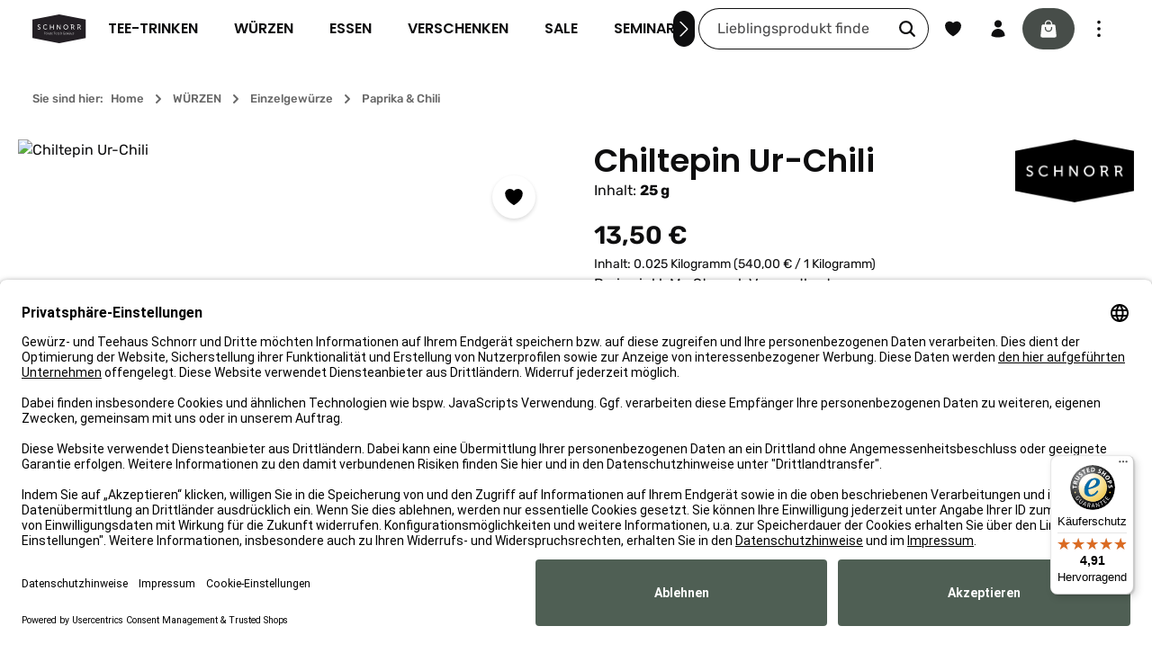

--- FILE ---
content_type: text/javascript
request_url: https://widgets.trustedshops.com/js/XF41B54A3C47775041E58E4CB489720AF.js
body_size: 1526
content:
((e,t)=>{const a={shopInfo:{tsId:"XF41B54A3C47775041E58E4CB489720AF",name:"teeshop.de",url:"www.teeshop.de",language:"de",targetMarket:"DEU",ratingVariant:"WIDGET",eTrustedIds:{accountId:"acc-f5d97af6-9a53-41b4-ab41-f6b1e00fd549",channelId:"chl-1b11dea0-a456-4669-aac0-a73a0a024285"},buyerProtection:{certificateType:"CLASSIC",certificateState:"PRODUCTION",mainProtectionCurrency:"EUR",classicProtectionAmount:100,maxProtectionDuration:30,plusProtectionAmount:2e4,basicProtectionAmount:100,firstCertified:"2017-09-15 00:00:00"},reviewSystem:{rating:{averageRating:4.91,averageRatingCount:622,overallRatingCount:2503,distribution:{oneStar:3,twoStars:3,threeStars:0,fourStars:33,fiveStars:583}},reviews:[{average:5,buyerStatement:"Couscous und Bulgur Mischungen in Minutenschnelle garantiert lecker. Perfekt auch fürs Buffet.",rawChangeDate:"2026-01-28T13:46:42.000Z",changeDate:"28.1.2026",transactionDate:"17.1.2026"},{average:5,buyerStatement:'Es war erst mal die Auswahl, dann die Vielfalt und schließlich die familiäre Engagement und Expertise die mich überzeugt dass der "mein" Laden der Wahl für Tee, Gewürz und Sonstiges ist.',rawChangeDate:"2026-01-26T13:22:28.000Z",changeDate:"26.1.2026",transactionDate:"18.1.2026"},{average:5,buyerStatement:"Sehr schneller Versand, beste Ware, hier bestelle ich sehr gerne!",rawChangeDate:"2026-01-24T16:47:43.000Z",changeDate:"24.1.2026",transactionDate:"4.1.2026"}]},features:["GUARANTEE_RECOG_CLASSIC_INTEGRATION","SHOP_CONSUMER_MEMBERSHIP","DISABLE_REVIEWREQUEST_SENDING","MARS_EVENTS","MARS_REVIEWS","PRODUCT_REVIEWS","MARS_PUBLIC_QUESTIONNAIRE","MARS_QUESTIONNAIRE"],consentManagementType:"OFF",urls:{profileUrl:"https://www.trustedshops.de/bewertung/info_XF41B54A3C47775041E58E4CB489720AF.html",profileUrlLegalSection:"https://www.trustedshops.de/bewertung/info_XF41B54A3C47775041E58E4CB489720AF.html#legal-info",reviewLegalUrl:"https://help.etrusted.com/hc/de/articles/23970864566162"},contractStartDate:"2017-07-23 00:00:00",shopkeeper:{name:"Gewürz- und Teehaus Schnorr & Co Gesellschaft mit beschränkter Haftung",street:"Neue Kräme 28",country:"DE",city:"Frankfurt am Main",zip:"60311"},displayVariant:"full",variant:"full",twoLetterCountryCode:"DE"},"process.env":{STAGE:"prod"},externalConfig:{trustbadgeScriptUrl:"https://widgets.trustedshops.com/assets/trustbadge.js",cdnDomain:"widgets.trustedshops.com"},elementIdSuffix:"-98e3dadd90eb493088abdc5597a70810",buildTimestamp:"2026-01-29T05:25:39.637Z",buildStage:"prod"},r=a=>{const{trustbadgeScriptUrl:r}=a.externalConfig;let n=t.querySelector(`script[src="${r}"]`);n&&t.body.removeChild(n),n=t.createElement("script"),n.src=r,n.charset="utf-8",n.setAttribute("data-type","trustbadge-business-logic"),n.onerror=()=>{throw new Error(`The Trustbadge script could not be loaded from ${r}. Have you maybe selected an invalid TSID?`)},n.onload=()=>{e.trustbadge?.load(a)},t.body.appendChild(n)};"complete"===t.readyState?r(a):e.addEventListener("load",()=>{r(a)})})(window,document);

--- FILE ---
content_type: image/svg+xml
request_url: https://www.teeshop.de/media/4a/a4/d9/1738442969/teeshop_logo.svg?ts=1738442969
body_size: 1958
content:
<?xml version="1.0" encoding="utf-8"?>
<!-- Generator: Adobe Illustrator 21.0.0, SVG Export Plug-In . SVG Version: 6.00 Build 0)  -->
<svg version="1.1" id="Ebene_1" xmlns="http://www.w3.org/2000/svg" xmlns:xlink="http://www.w3.org/1999/xlink" x="0px" y="0px"
	 viewBox="0 0 208.9 110.5" style="enable-background:new 0 0 208.9 110.5;" xml:space="preserve">
<style type="text/css">
	.st0{fill:#231F24;}
	.st1{fill:#FFFFFF;}
</style>
<polygon class="st0" points="208.9,90.5 104.5,110.5 0,90.5 0,20 104.5,0 208.9,20 "/>
<g>
	<path class="st1" d="M21.1,53.5c0,0,2,2,4.7,2c1.7,0,3.2-1,3.2-2.7c0-4-8.9-3.1-8.9-8.8c0-2.9,2.5-5.1,5.9-5.1
		c3.4,0,5.2,1.8,5.2,1.8L30,42.9c0,0-1.7-1.6-4-1.6c-2,0-3.3,1.2-3.3,2.7c0,3.8,8.9,2.8,8.9,8.7c0,2.8-2.2,5.2-5.8,5.2
		c-3.9,0-6.1-2.4-6.1-2.4L21.1,53.5z"/>
	<path class="st1" d="M50.7,38.9c4.4,0,6.7,2.4,6.7,2.4l-1.3,1.9c0,0-2.1-2-5.3-2c-4.1,0-6.8,3.1-6.8,7c0,3.9,2.7,7.2,6.8,7.2
		c3.5,0,5.7-2.4,5.7-2.4l1.4,1.8c0,0-2.5,2.9-7.1,2.9c-5.5,0-9.4-4.2-9.4-9.6C41.4,43,45.4,38.9,50.7,38.9z"/>
	<path class="st1" d="M68.8,39.3h2.6v8h9.5v-8h2.6v18.3h-2.6v-8h-9.5v8h-2.6V39.3z"/>
	<path class="st1" d="M95.4,39.3h2.5l8.2,11.9c0.7,1,1.5,2.6,1.5,2.6h0.1c0,0-0.2-1.6-0.2-2.6V39.3h2.6v18.3h-2.5l-8.2-11.9
		c-0.7-1-1.5-2.7-1.5-2.7h-0.1c0,0,0.2,1.6,0.2,2.7v11.9h-2.6V39.3z"/>
	<path class="st1" d="M130.2,38.9c5.3,0,9.4,4.1,9.4,9.4c0,5.4-4.1,9.6-9.4,9.6c-5.3,0-9.4-4.2-9.4-9.6
		C120.8,43,124.9,38.9,130.2,38.9z M130.2,55.5c3.7,0,6.7-3.1,6.7-7.2c0-3.9-3-6.9-6.7-6.9c-3.7,0-6.7,3-6.7,6.9
		C123.5,52.3,126.5,55.5,130.2,55.5z"/>
	<path class="st1" d="M160.4,50.5c-0.3-0.6-0.5-0.8-0.5-0.8v-0.1c2-0.6,3.3-2.6,3.3-5c0-2.4-1.2-4.3-3.1-5c-0.7-0.3-1.5-0.4-3.4-0.4
		h-7.3v2.2h1.7v16.1h0h2.6h0v-7.3h3.9l3.9,7.3h2.9L160.4,50.5z M157.3,48.1h-3.7v-6.6h3c1.4,0,2,0.2,2.5,0.4
		c0.9,0.5,1.5,1.5,1.5,2.8C160.5,46.8,159.3,48.1,157.3,48.1z"/>
	<path class="st1" d="M185.4,50.5c-0.3-0.6-0.5-0.8-0.5-0.8v-0.1c2-0.6,3.3-2.6,3.3-5c0-2.4-1.2-4.3-3.1-5c-0.7-0.3-1.5-0.4-3.4-0.4
		h-7.3v2.2h1.7v16.1h0h2.6h0v-7.3h3.9l3.9,7.3h2.9L185.4,50.5z M182.3,48.1h-3.7v-6.6h3c1.4,0,2,0.2,2.5,0.4
		c0.9,0.5,1.5,1.5,1.5,2.8C185.5,46.8,184.3,48.1,182.3,48.1z"/>
</g>
<g>
	<path class="st1" d="M46.1,67.8h3.8v0.8H47V72h2.5v0.8H47v4.1h-0.9V67.8z"/>
	<path class="st1" d="M53.6,70.2c1.6,0,2.2,1.4,2.2,2.9c0,0.2,0,0.3,0,0.5h-3.8c0,1.8,0.8,2.6,1.8,2.6c0.6,0,1.2-0.2,1.6-0.7
		l0.2,0.7c-0.4,0.4-1.1,0.8-1.9,0.8c-1.7,0-2.6-1.4-2.6-3.5C51.1,71.5,52,70.2,53.6,70.2z M54.9,73c0-1.4-0.5-2-1.3-2
		c-0.9,0-1.5,0.7-1.6,2H54.9z"/>
	<path class="st1" d="M57.3,67.8h0.9v1.1h-0.9V67.8z M57.3,70.4h0.8v6.5h-0.8V70.4z"/>
	<path class="st1" d="M60.1,70.4H61V71c0,0.2,0,0.4,0,0.4h0c0.2-0.5,0.8-1.2,2-1.2c1.2,0,1.7,0.8,1.7,2.1v4.6h-0.9v-4.4
		c0-0.7-0.1-1.5-1-1.5c-1.1,0-1.8,1-1.8,2.1v3.8h-0.8V70.4z"/>
	<path class="st1" d="M66.4,75.7c0.3,0.2,0.8,0.6,1.4,0.6c0.6,0,1.1-0.4,1.1-1c0-1.6-2.6-1.1-2.6-3.3c0-1.1,0.7-1.8,1.9-1.8
		c0.5,0,1,0.2,1.4,0.5l-0.3,0.7C69,71.2,68.6,71,68.1,71c-0.6,0-1,0.4-1,1c0,1.6,2.6,1.1,2.6,3.2c0,1-0.6,1.9-1.9,1.9
		c-0.7,0-1.3-0.3-1.8-0.7L66.4,75.7z"/>
	<path class="st1" d="M71.4,71.2h-0.7v-0.7h0.7v-1.9h0.8v1.9h1.2v0.7h-1.2v3.3c0,1.5,0.7,1.7,1.1,1.7c0.1,0,0.2,0,0.2,0v0.8
		c0,0-0.2,0-0.3,0c-0.6,0-1.8-0.2-1.8-2.4V71.2z"/>
	<path class="st1" d="M77.1,70.2c1.6,0,2.2,1.4,2.2,2.9c0,0.2,0,0.3,0,0.5h-3.8c0,1.8,0.8,2.6,1.8,2.6c0.6,0,1.2-0.2,1.6-0.7
		l0.2,0.7c-0.4,0.4-1.1,0.8-1.9,0.8c-1.7,0-2.6-1.4-2.6-3.5C74.6,71.5,75.6,70.2,77.1,70.2z M78.4,73c0-1.4-0.5-2-1.3-2
		c-0.9,0-1.5,0.7-1.6,2H78.4z"/>
	<path class="st1" d="M85.5,68.6h-2.5v-0.8h5.8v0.8h-2.5v8.4h-0.9V68.6z"/>
	<path class="st1" d="M92.3,70.2c1.6,0,2.2,1.4,2.2,2.9c0,0.2,0,0.3,0,0.5h-3.8c0,1.8,0.8,2.6,1.8,2.6c0.6,0,1.2-0.2,1.6-0.7
		l0.2,0.7c-0.4,0.4-1.1,0.8-1.9,0.8c-1.7,0-2.6-1.4-2.6-3.5C89.8,71.5,90.8,70.2,92.3,70.2z M93.7,73c0-1.4-0.5-2-1.3-2
		c-0.9,0-1.5,0.7-1.6,2H93.7z"/>
	<path class="st1" d="M98.3,70.2c1.6,0,2.2,1.4,2.2,2.9c0,0.2,0,0.3,0,0.5h-3.8c0,1.8,0.8,2.6,1.8,2.6c0.6,0,1.2-0.2,1.6-0.7
		l0.2,0.7c-0.4,0.4-1.1,0.8-1.9,0.8c-1.7,0-2.6-1.4-2.6-3.5C95.8,71.5,96.8,70.2,98.3,70.2z M99.6,73c0-1.4-0.5-2-1.3-2
		c-0.9,0-1.5,0.7-1.6,2H99.6z"/>
	<path class="st1" d="M102,75.7c0.3,0.2,0.8,0.6,1.4,0.6c0.6,0,1.1-0.4,1.1-1c0-1.6-2.6-1.1-2.6-3.3c0-1.1,0.7-1.8,1.9-1.8
		c0.5,0,1,0.2,1.4,0.5l-0.3,0.7c-0.3-0.2-0.7-0.4-1.2-0.4c-0.6,0-1,0.4-1,1c0,1.6,2.6,1.1,2.6,3.2c0,1-0.6,1.9-1.9,1.9
		c-0.7,0-1.3-0.3-1.8-0.7L102,75.7z"/>
	<path class="st1" d="M110.8,72L110.8,72c-0.7-0.4-1.1-1.2-1.1-2.1c0-1.5,1.1-2.3,2.2-2.3c0.3,0,0.6,0.1,0.9,0.1l-0.2,0.8
		c-0.2-0.1-0.4-0.1-0.6-0.1c-0.8,0-1.4,0.6-1.4,1.6c0,0.7,0.4,1.7,1.4,1.7h1.3v-1.3h0.8v1.3h0.9v0.8h-0.9v1.7c0,2.1-1.1,3-2.4,3
		c-1.4,0-2.4-1-2.4-2.7C109.4,73.2,110,72.3,110.8,72z M111.9,76.2c0.8,0,1.5-0.5,1.5-2.3v-1.5H112c-1,0-1.7,0.7-1.7,1.9
		C110.3,75.5,110.9,76.2,111.9,76.2z"/>
	<path class="st1" d="M123.1,67.6c0.8,0,1.7,0.3,2.3,0.8l-0.4,0.7c-0.5-0.4-1.2-0.7-2-0.7c-1.8,0-2.9,1.5-2.9,3.9
		c0,2.5,1.3,3.9,2.8,3.9c0.8,0,1.6-0.3,2-1v-1.9h-1.2v-0.8h2v4.4h-0.7v-0.4c0-0.2,0-0.4,0-0.4h0c-0.4,0.5-1.2,0.9-2.1,0.9
		c-1.9,0-3.6-1.8-3.6-4.7C119.3,69.4,120.8,67.6,123.1,67.6z"/>
	<path class="st1" d="M129.7,70.2c1.6,0,2.2,1.4,2.2,2.9c0,0.2,0,0.3,0,0.5h-3.8c0,1.8,0.8,2.6,1.8,2.6c0.6,0,1.2-0.2,1.6-0.7
		l0.2,0.7c-0.4,0.4-1.1,0.8-1.9,0.8c-1.7,0-2.6-1.4-2.6-3.5C127.2,71.5,128.2,70.2,129.7,70.2z M131,73c0-1.4-0.5-2-1.3-2
		c-0.9,0-1.5,0.7-1.6,2H131z"/>
	<path class="st1" d="M132.9,70.4h0.9l1.1,4.9c0.1,0.3,0.1,0.7,0.1,0.7h0c0,0,0.1-0.4,0.1-0.7l1.2-4.8h0.9l1.2,4.8
		c0.1,0.3,0.1,0.7,0.1,0.7h0c0,0,0.1-0.4,0.1-0.7l1.1-4.9h0.8l-1.6,6.5h-1l-1.1-4.7c-0.1-0.3-0.1-0.7-0.1-0.7h0c0,0-0.1,0.4-0.1,0.7
		l-1.1,4.7h-1L132.9,70.4z"/>
	<path class="st1" d="M142.1,70.4h0.8v4.4c0,0.7,0.1,1.5,1,1.5c1,0,1.7-1,1.7-2v-3.8h0.8v6.5h-0.8v-0.7c0-0.2,0-0.4,0-0.4h0
		c-0.2,0.5-0.8,1.2-1.9,1.2c-1.2,0-1.7-0.8-1.7-2.1V70.4z M143.1,67.8h0.7v1.1h-0.7V67.8z M144.7,67.8h0.7v1.1h-0.7V67.8z"/>
	<path class="st1" d="M148.5,70.4h0.8v1c0,0.3,0,0.5,0,0.5h0c0.2-0.9,0.9-1.6,1.6-1.6c0.1,0,0.2,0,0.3,0v0.9c-0.1,0-0.2,0-0.3,0
		c-1.1,0-1.6,1.7-1.6,2.9v2.8h-0.8V70.4z"/>
	<path class="st1" d="M152.1,76.3l2.8-4.6c0.2-0.3,0.4-0.6,0.4-0.6v0c0,0-0.2,0-0.5,0h-2.6v-0.8h4.1V71l-2.8,4.6
		c-0.2,0.3-0.4,0.6-0.4,0.6v0c0,0,0.2,0,0.5,0h2.8v0.8h-4.3V76.3z"/>
	<path class="st1" d="M160.1,70.2c1.6,0,2.2,1.4,2.2,2.9c0,0.2,0,0.3,0,0.5h-3.8c0,1.8,0.8,2.6,1.8,2.6c0.6,0,1.2-0.2,1.6-0.7
		l0.2,0.7c-0.4,0.4-1.1,0.8-1.9,0.8c-1.7,0-2.6-1.4-2.6-3.5C157.6,71.5,158.5,70.2,160.1,70.2z M161.4,73c0-1.4-0.5-2-1.3-2
		c-0.9,0-1.5,0.7-1.6,2H161.4z"/>
</g>
</svg>


--- FILE ---
content_type: text/javascript; charset=utf-8
request_url: https://www.teeshop.de/theme/ddc71b31f35a8592d6eb783cf79eaa2f/js/zenit-platform-sphere/zenit-platform-sphere.zen-sticky-header.plugin.0289c6.js
body_size: 1389
content:
"use strict";(self.webpackChunk=self.webpackChunk||[]).push([[62394],{2394:(t,s,e)=>{e.r(s),e.d(s,{default:()=>r});var i=e(640);class r extends window.PluginBaseClass{static #t=this.options={scrollOffset:null,autoHide:!0,scrollDebounceTime:50,swStickyClass:"fixed-top",stickyClass:"js-header-sticky",stickyUpClass:"js-header-sticky-up",stickyDownClass:"js-header-sticky-down",stickyInitialDownClass:"js-header-sticky-initial-down",stickyHideClass:"js-header-sticky-hide",stickyInitialHiddenClass:"js-header-sticky-initial-hidden",viewports:'["LG", "XL", "XXL"]'};init(){let t=this.options;this._scrollParent=window,this._currentPosition=this._calculateScrollPosition(),this._allowedViewports=t.viewports,this.el.classList.add(t.swStickyClass),this._headerInnerRect=this.el.children[0].getBoundingClientRect(),this._scrollUpOffset=this._headerInnerRect.top+window.scrollY,this._allowedViewports&&this._registerEvents()}_registerEvents(){this.scrollListener=this._throttle(this._onScroll.bind(this),this.options.scrollDebounceTime,!0),document.addEventListener("Viewport/hasChanged",this._onViewportHasChanged.bind(this)),!1!==this._isInAllowedViewports()&&this._scrollParent.addEventListener("scroll",this.scrollListener)}_onViewportHasChanged(){!1===this._isInAllowedViewports()?this.destroy():this._scrollParent.addEventListener("scroll",this.scrollListener)}_onScroll(){let t=this.options,s=this._calculateScrollPosition();this._headerInnerRect=this.el.children[0].getBoundingClientRect(),this._headerHeight=this._headerInnerRect.height,this._scrollDownOffset=t.scrollOffset?parseInt(t.scrollOffset,10):this._headerHeight+this._headerInnerRect.top+window.scrollY,s<this._currentPosition?(this._onScrollUp(),s<=this._scrollUpOffset&&this._unstick()):s>this._currentPosition&&this._onScrollDown(),s>this._scrollDownOffset&&this._stick(),t.autoHide&&s>this._headerHeight&&this.el.classList.add(t.stickyHideClass),this._currentPosition=s,this.$emitter.publish("onScroll")}_calculateScrollPosition(){let t=document.documentElement;return(window.pageYOffset||t.scrollTop)-(t.clientTop||0)}_onScrollUp(){let t=this.options;this.el.classList.remove(t.stickyDownClass),this.el.classList.add(t.stickyUpClass),t.autoHide&&this.el.classList.remove(t.stickyInitialHiddenClass),this.$emitter.publish("onScrollUp")}_onScrollDown(){let t=this.options;this.el.classList.remove(t.stickyUpClass),this.el.classList.add(t.stickyDownClass),this.$emitter.publish("onScrollDown")}_stick(){let t=this.options,s=this._calculateScrollPosition();this.el.classList.contains(t.stickyClass)||(this.el.style.minHeight=this.el.offsetHeight+"px",this.el.classList.add(t.stickyClass),t.autoHide&&s>this._headerHeight&&this.el.classList.add(t.stickyInitialHiddenClass),this.$emitter.publish("stick"))}_unstick(){let t=this.options;if(!this.el.classList.contains(t.stickyClass))return;this.el.classList.remove(t.stickyClass),this.el.classList.remove(t.stickyUpClass),this.el.classList.remove(t.stickyHideClass);let s=this.el.querySelector(".header-inner");s&&(s.style.marginTop="0px",setTimeout(()=>{s.style.marginTop=null},10)),this.el.style.minHeight="0px",this.$emitter.publish("unstick")}_isInAllowedViewports(){return!!this._allowedViewports.includes(i.A.getCurrentViewport())}_throttle(t,s){let e,i=arguments.length>2&&void 0!==arguments[2]&&arguments[2];return function(){for(var r=arguments.length,o=Array(r),l=0;l<r;l++)o[l]=arguments[l];e||(t.apply(t,...o),e=setTimeout(function(){e=!1,i&&t.apply(t,...o)},s))}}destroy(){let t=this.options;this._unstick(),this.el.classList.remove(t.stickyUpClass),this.el.classList.remove(t.stickyDownClass),this.el.classList.remove(t.swStickyClass),this._scrollParent.removeEventListener("scroll",this.scrollListener)}}},4059:(t,s,e)=>{e.d(s,{A:()=>i});class i{static debounce(t,s){let e,i=arguments.length>2&&void 0!==arguments[2]&&arguments[2];return function(){for(var r=arguments.length,o=Array(r),l=0;l<r;l++)o[l]=arguments[l];i&&!e&&setTimeout(t.bind(t,...o),0),clearTimeout(e),e=setTimeout(t.bind(t,...o),s)}}}},640:(t,s,e)=>{e.d(s,{A:()=>r});var i=e(4059);class r{constructor(){this.previousViewport=null,this.currentViewport=r.getCurrentViewport(),this._registerEvents()}_registerEvents(){window.addEventListener("DOMContentLoaded",this._onDOMContentLoaded.bind(this)),window.addEventListener("resize",i.A.debounce(this._onResize.bind(this),200),{capture:!0,passive:!0})}_onDOMContentLoaded(){this._dispatchEvents()}_onResize(){this._viewportHasChanged(r.getCurrentViewport())&&(this._dispatchEvents(),this._dispatchViewportEvent("Viewport/hasChanged"))}_dispatchEvents(){r.isXS()?this._dispatchViewportEvent("Viewport/isXS"):r.isSM()?this._dispatchViewportEvent("Viewport/isSM"):r.isMD()?this._dispatchViewportEvent("Viewport/isMD"):r.isLG()?this._dispatchViewportEvent("Viewport/isLG"):r.isXL()?this._dispatchViewportEvent("Viewport/isXL"):r.isXXL()&&this._dispatchViewportEvent("Viewport/isXXL")}_viewportHasChanged(t){let s=t!==this.currentViewport;return s&&(this.previousViewport=this.currentViewport,this.currentViewport=t),s}_dispatchViewportEvent(t){document.$emitter.publish(t,{previousViewport:this.previousViewport})}static isXS(){return"XS"===r.getCurrentViewport()}static isSM(){return"SM"===r.getCurrentViewport()}static isMD(){return"MD"===r.getCurrentViewport()}static isLG(){return"LG"===r.getCurrentViewport()}static isXL(){return"XL"===r.getCurrentViewport()}static isXXL(){return"XXL"===r.getCurrentViewport()}static getCurrentViewport(){return window.getComputedStyle(document.documentElement).getPropertyValue("--sw-current-breakpoint").replace(/['"]+/g,"").toUpperCase()}}}}]);